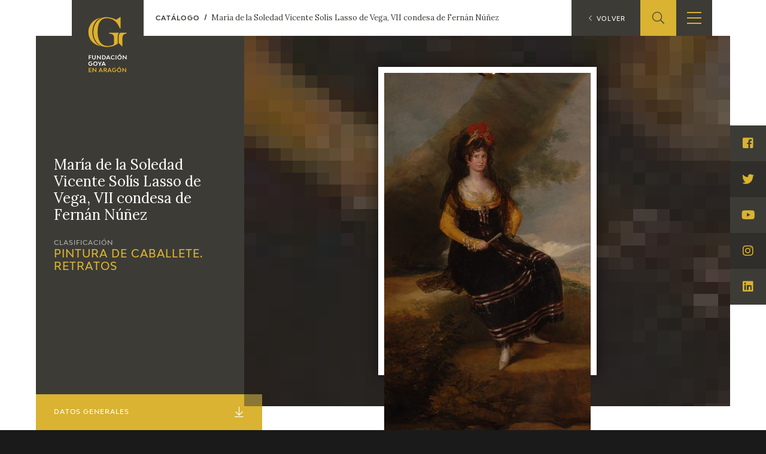

--- FILE ---
content_type: text/html; charset=UTF-8
request_url: https://fundaciongoyaenaragon.es/obra/maria-de-la-soledad-vicente-solis-lasso-de-vega-vii-condesa-de-fernan-nunez/247
body_size: 9603
content:
<!DOCTYPE html>
<html lang="es">
<head>
	<title>María de la Soledad Vicente Solís Lasso de Vega, VII condesa de Fernán Núñez - Fundación Goya en Aragón</title>

<!--Metas-->
<meta http-equiv="Content-Type" content="text/html; charset=UTF-8">
<META NAME="locality" CONTENT ="Zaragoza">
<META NAME="country" CONTENT="España">
<meta name="Copyright" CONTENT="Fundación Goya en Aragón">
<meta name="Publisher" CONTENT="Fundación Goya en Aragón">
<meta name="distribution" CONTENT="Global">
<meta name="description" content="La Fundación tiene como principal finalidad el impulso de actividades de investigación, estudio y difusión sobre la obra y la figura de Francisco de Goya, así como la promoción de iniciativas para el incremento de las colecciones artísticas públicas relativas a Goya en la Comunidad Autónoma de Aragón y el fomento de la creatividad contemporánea en el ámbito de nuestra Comunidad.">

<!-- for Facebook -->
<meta property="og:title" content="María de la Soledad Vicente Solís Lasso de Vega, VII condesa de Fernán Núñez">
<meta property="og:image" content="https://fundaciongoyaenaragon.es/img/default_social.jpg">
<meta property="og:description" content="La Fundación tiene como principal finalidad el impulso de actividades de investigación, estudio y difusión sobre la obra y la figura de Francisco de Goya, así como la promoción de iniciativas para el incremento de las colecciones artísticas públicas relativas a Goya en la Comunidad Autónoma de Aragón y el fomento de la creatividad contemporánea en el ámbito de nuestra Comunidad.">

<!-- Open Graph -->
<meta property="og:site_name" content="Fundación Goya en Aragón">
<meta property="og:locale" content="es_ES">
<meta property="og:type" content="business.business">
<meta property="business:contact_data:street_address" content="Plaza de Los Sitios, 6 - Museo de Zaragoza">
<meta property="business:contact_data:locality" content="Zaragoza">
<meta property="business:contact_data:region" content="Zaragoza">
<meta property="business:contact_data:postal_code" content="50001">
<meta property="business:contact_data:country_name" content="España">
<meta property="business:contact_data:email" content="fundaciongoyaaragon@aragon.es">
<meta property="business:contact_data:phone_number" content="0034 976 484 547">

<!-- for Twitter -->
<meta name="twitter:card" content="summary">
<meta name="twitter:title" content="María de la Soledad Vicente Solís Lasso de Vega, VII condesa de Fernán Núñez">
<meta name="twitter:description" content="La Fundación tiene como principal finalidad el impulso de actividades de investigación, estudio y difusión sobre la obra y la figura de Francisco de Goya, así como la promoción de iniciativas para el incremento de las colecciones artísticas públicas relativas a Goya en la Comunidad Autónoma de Aragón y el fomento de la creatividad contemporánea en el ámbito de nuestra Comunidad.">
<meta name="twitter:image" content="https://fundaciongoyaenaragon.es/img/default_social.jpg">

<meta content="width=device-width, initial-scale=1" name="viewport">
<meta name="apple-mobile-web-app-capable" content="yes">
<meta name="apple-mobile-web-app-status-bar-style" content="black-translucent" />

<meta http-equiv="X-UA-Compatible" content="IE=edge">
<!-- Favicon & App Icons-->
		<link rel="apple-touch-icon" sizes="180x180" href="/icons/apple-touch-icon.png">
		<link rel="icon" type="image/png" sizes="32x32" href="/icons/favicon-32x32.png">
		<link rel="icon" type="image/png" sizes="16x16" href="/icons/favicon-16x16.png">
		<link rel="manifest" href="/icons/site.webmanifest">
		<link rel="mask-icon" href="/icons/safari-pinned-tab.svg" color="#3c3b36">
		<link rel="shortcut icon" href="/icons/favicon.ico">
		<meta name="msapplication-TileColor" content="#3c3b36">
		<meta name="msapplication-config" content="/icons/browserconfig.xml">
		<meta name="theme-color" content="#ffffff">

<meta name="apple-mobile-web-app-title" content="Fundación Goya en Aragón">
<meta name="application-name" content="Fundación Goya en Aragón">

<!-- Schema -->
<script type="application/ld+json">
{
	"@context": "http://schema.org/",
	"@type": "EducationalOrganization",
	"name": "María de la Soledad Vicente Solís Lasso de Vega, VII condesa de Fernán Núñez",
	"description": "La Fundación tiene como principal finalidad el impulso de actividades de investigación, estudio y difusión sobre la obra y la figura de Francisco de Goya, así como la promoción de iniciativas para el incremento de las colecciones artísticas públicas relativas a Goya en la Comunidad Autónoma de Aragón y el fomento de la creatividad contemporánea en el ámbito de nuestra Comunidad.",
	"url": "https://fundaciongoyaenaragon.es/obra/maria-de-la-soledad-vicente-solis-lasso-de-vega-vii-condesa-de-fernan-nunez/247",
	"address": {
		"@type": "PostalAddress",
		"streetAddress": "Plaza de Los Sitios, 6 - Museo de Zaragoza",
		"addressLocality": "Zaragoza",
		"addressRegion": "Zaragoza",
		"postalCode": "50001",
		"addressCountry": "España"
	},
	"telephone": "0034 976 484 547",
	"email": "fundaciongoyaaragon@aragon.es"
}

</script>
		<link rel="stylesheet" type="text/css" href="/css/all.css?12e0db647a"/><script src="/cache_js/cache-1616756721-7885ce6c44e78a6b4c6b104e2dc58662.js" type="text/javascript"></script><script type="text/javascript" src="/js/jquery.validate.messages_es.js"></script>
	<!-- Global site tag (gtag.js) - Google Analytics -->
	<script async src="https://www.googletagmanager.com/gtag/js?id=UA-23669227-53"></script>
	<script>
		window.dataLayer = window.dataLayer || [];
		function gtag(){dataLayer.push(arguments);}
		gtag('js', new Date());
		gtag('config', 'UA-23669227-53');
	</script>
	<link rel="alternate" hreflang="en" href="/eng/obra/maria-de-la-soledad-vicente-solis-lasso-de-vega-vii-condesa-de-fernan-nunez/247" /></head>
<body id="top" class="obra view">
	<div class="all" id="container">
				<header>
	<div class="box">
		<div class="top">
			<a href="/" class="logo"></a>
			<a href="/elviaje" class="logo elviaje"></a>
			<div class="buscador">
				<div class="icon show-search">
					<i class="fal fa-search"></i>
				</div>
				<div class="field">
					<form action="/search" id="SearchForm" method="post" accept-charset="utf-8"><div style="display:none;"><input type="hidden" name="_method" value="POST"/></div>						<div class="input text"><label for="searchQuery">Buscar</label><input name="data[Search][query]" id="searchQuery" placeholder="Introduce el término a buscar" required="required" type="text"/></div>					<div class="submit"><input type="submit" value="Buscar"/></div></form>				</div>
			</div>
			<div class="show-menu"><i></i><i></i><i></i></div>
			<div class="idiomas">
				<div class="open-idiomas"><i class="fal fa-chevron-down"></i></div>
								<ul class="" id="language-switcher"><li class="esp disabled"><a href="/obra/maria-de-la-soledad-vicente-solis-lasso-de-vega-vii-condesa-de-fernan-nunez/247"><span>ES</span></a></li><li class="eng"><a href="/eng/obra/maria-de-la-soledad-vicente-solis-lasso-de-vega-vii-condesa-de-fernan-nunez/247"><span>EN</span></a></li></ul>

			</div>
		</div>
		<nav>
			<ul>
									<li class="menu-item-1 menu-item-quienes-somos">
						<span>
															<span class="menu-title">Fundación</span>
														<i class="fal fa-chevron-down"></i>						</span>
													<ul>
																<li class="menu-item-quienes-somos">
									<span>
																					<a href="/quienes-somos">Quienes somos</a>
																				<i class="fal fa-chevron-down"></i>									</span>
																			<ul>
																						<li>
												<span><a href="/quienes-somos/estatutos">Estatutos</a></span>
												
											</li>
																						<li>
												<span><a href="/quienes-somos/patronato">Patronato</a></span>
												
											</li>
																						<li>
												<span><a href="/quienes-somos/organigrama">Organigrama</a></span>
												
											</li>
																						<li>
												<span><a href="/quienes-somos/comite-cientifico">Comité Científico</a></span>
												
											</li>
																						<li>
												<span><a href="/quienes-somos/cedea">CEDEA</a></span>
												
											</li>
																						<li>
												<span><a href="/quienes-somos/plan-actuacion">Plan de actuación</a></span>
												
											</li>
																						<li>
												<span><a href="/quienes-somos/memoria">Memoria</a></span>
												
											</li>
																						<li>
												<span><a href="/quienes-somos/carta-servicios">Carta de servicios</a></span>
												
											</li>
																					</ul>
																	</li>
																<li class="menu-item-centro-de-investigacion-y-documentacion">
									<span>
																					<a href="/que-es-el-cidg">Centro de investigación y Documentación</a>
																				<i class="fal fa-chevron-down"></i>									</span>
																			<ul>
																						<li>
												<span><a href="/que-es-el-cidg">Qué es el CIDG</a></span>
												
											</li>
																						<li>
												<span><a href="/cidg/normativa">Normativa de organización y funcionamiento</a></span>
												
											</li>
																						<li>
												<span><a href="/cidg/organigrama">Organigrama</a></span>
												
											</li>
																					</ul>
																	</li>
																<li class="menu-item-accion-corporativa">
									<span>
																					<a href="/fundacion-goya/accion-corporativa">Acción corporativa</a>
																				<i class="fal fa-chevron-down"></i>									</span>
																			<ul>
																						<li>
												<span><a href="/accion-corporativa/beneficios-fiscales">Beneficios fiscales</a></span>
												
											</li>
																						<li>
												<span><a href="/amigos-de-la-fundacion">Amigos</a><i class="fal fa-chevron-down"></i></span>
																									<ul>
																												<li>
															<span><a href="/amigos-de-la-fundacion/particulares">Particulares</a></span>
														</li>
																												<li>
															<span><a href="/amigos-de-la-fundacion/empresas">Empresas</a></span>
														</li>
																											</ul>
												
											</li>
																					</ul>
																	</li>
																<li class="menu-item-sede">
									<span>
																					<a href="/oficina">Sede</a>
																				<i class="fal fa-chevron-down"></i>									</span>
																			<ul>
																						<li>
												<span><a href="/oficina/perfil-de-contratante">Perfil de contratante</a></span>
												
											</li>
																						<li>
												<span><a href="/ofertas-empleo">Empleo</a></span>
												
											</li>
																					</ul>
																	</li>
																<li class="menu-item-contacto">
									<span>
																					<a href="/contacto">Contacto</a>
																													</span>
																	</li>
															</ul>
											</li>
									<li class="menu-item-74">
						<span>
															<span class="menu-title">Programación</span>
														<i class="fal fa-chevron-down"></i>						</span>
													<ul>
																<li class="menu-item-exposiciones">
									<span>
																					<a href="/francisco-de-goya/exposiciones">Exposiciones</a>
																				<i class="fal fa-chevron-down"></i>									</span>
																			<ul>
																						<li>
												<span><a href="/citas-en-medios">Otras exposiciones</a></span>
												
											</li>
																					</ul>
																	</li>
																<li class="menu-item-actividades">
									<span>
																					<a href="/francisco-de-goya/actividades">Actividades</a>
																				<i class="fal fa-chevron-down"></i>									</span>
																			<ul>
																						<li>
												<span><a href="/memorias">Memorias</a></span>
												
											</li>
																					</ul>
																	</li>
															</ul>
											</li>
									<li class="menu-item-10 menu-item-actualidad_noticias">
						<span>
															<span class="menu-title">Actualidad</span>
														<i class="fal fa-chevron-down"></i>						</span>
													<ul>
																<li class="menu-item-sala-de-prensa">
									<span>
																					<a href="/sala-de-prensa">Sala de prensa</a>
																				<i class="fal fa-chevron-down"></i>									</span>
																			<ul>
																						<li>
												<span><a href="/actualidad/noticias">Noticias</a></span>
												
											</li>
																						<li>
												<span><a href="/citas-en-medios">Citas en los medios</a><i class="fal fa-chevron-down"></i></span>
																									<ul>
																												<li>
															<span><a href="/citas-en-medios-fga">FGA</a></span>
														</li>
																												<li>
															<span><a href="/citas-en-medios-goya">Goya</a></span>
														</li>
																											</ul>
												
											</li>
																						<li>
												<span><a href="/acceso-a-profesionales">Acceso a profesionales</a></span>
												
											</li>
																					</ul>
																	</li>
																<li class="menu-item-blog-cuaderno-italiano">
									<span>
																					<a href="/cuaderno-italiano">Blog Cuaderno Italiano</a>
																													</span>
																	</li>
															</ul>
											</li>
									<li class="menu-item-59">
						<span>
															<span class="menu-title">Francisco de Goya</span>
														<i class="fal fa-chevron-down"></i>						</span>
													<ul>
																<li class="menu-item-biografia">
									<span>
																					<a href="/biografia-francisco-goya">Biografía</a>
																													</span>
																	</li>
																<li class="menu-item-cronologia">
									<span>
																					<a href="/cronologia-francisco-goya">Cronología</a>
																													</span>
																	</li>
																<li class="menu-item-el-viaje-de-goya">
									<span>
																					<a href="/elviaje">El Viaje de Goya</a>
																													</span>
																	</li>
																<li class="menu-item-catalogo">
									<span>
																					<a href="/catalogo">Catálogo</a>
																				<i class="fal fa-chevron-down"></i>									</span>
																			<ul>
																						<li>
												<span><a href="/catalogo">Online</a></span>
												
											</li>
																						<li>
												<span><a href="/metodologia-del-catalogo">Offline</a><i class="fal fa-chevron-down"></i></span>
																									<ul>
																												<li>
															<span><a href="/metodologia-del-catalogo">Metodología</a></span>
														</li>
																												<li>
															<span><a href="/bibliografias">Bibliografía</a></span>
														</li>
																												<li>
															<span><a href="/exposiciones">Repertorio general de exposiciones</a></span>
														</li>
																											</ul>
												
											</li>
																					</ul>
																	</li>
																<li class="menu-item-goya-en-el-mundo">
									<span>
																					<a href="/goya-en-el-mundo">Goya en el mundo</a>
																													</span>
																	</li>
																<li class="menu-item-goya-en-aragon">
									<span>
																					<a href="/goya-en-aragon">Goya en Aragón</a>
																													</span>
																	</li>
																<li class="menu-item-premio-aragon-goya">
									<span>
																					<a href="/premio-aragon-goya">Premio Aragón Goya</a>
																				<i class="fal fa-chevron-down"></i>									</span>
																			<ul>
																						<li>
												<span><a href="/premio-aragon-goya/historico">Premios anteriores</a></span>
												
											</li>
																					</ul>
																	</li>
															</ul>
											</li>
									<li class="menu-item-19 menu-item-publicaciones">
						<span>
															<span class="menu-title">Ediciones</span>
														<i class="fal fa-chevron-down"></i>						</span>
													<ul>
																<li class="menu-item-publicaciones">
									<span>
																					<a href="/publicaciones">Publicaciones</a>
																													</span>
																	</li>
															</ul>
											</li>
									<li class="menu-item-21">
						<span>
															<span class="menu-title">Educa</span>
														<i class="fal fa-chevron-down"></i>						</span>
													<ul>
																<li class="menu-item-cedea">
									<span>
																					<a href="/quienes-somos/cedea">CEDEA</a>
																													</span>
																	</li>
																<li class="menu-item-recursos-educativos">
									<span>
																					<a href="/recursos-educativos">Recursos educativos</a>
																													</span>
																	</li>
																<li class="menu-item-fichas-arasaac">
									<span>
																					<a href="/arasaac">Fichas ARASAAC</a>
																													</span>
																	</li>
															</ul>
											</li>
									<li class="menu-item-76">
						<span>
															<span class="menu-title">Tienda</span>
														<i class="fal fa-chevron-down"></i>						</span>
													<ul>
																<li class="menu-item-tienda-online">
									<span>
																					<a href="https://tienda.fundaciongoyaenaragon.es/">Tienda Online</a>
																													</span>
																	</li>
															</ul>
											</li>
							</ul>
		</nav>
	</div>
</header>
		
<section class="obra" itemscope itemtype="http://schema.org/Painting">
	<span class="hide" itemprop="copyrightHolder">Francisco de Goya</span>
	<p class="hide" itemprop="creator" itemscope itemtype="http://schema.org/Person">
		<a itemprop="url" href="https://es.wikipedia.org/wiki/Francisco_de_Goya">
			<span itemprop="name">Francisco de Goya</span>
		</a>
	</p>
	<div class="box_main">
		<div class="box_up">
			<div class="info">
				<div class="box">
					<h1 class="name" itemprop="name">María de la Soledad Vicente Solís Lasso de Vega, VII condesa de Fernán Núñez</h1>
					<div class="clasificacion">
						<span>Clasificación</span>
						<div class="valor">
							<a href="/catalogo/pintura-de-caballete-retratos/categoria:5">
								<h2>Pintura de caballete. Retratos</h2>
							</a>
						</div>
					</div>
									</div>
			</div>
							<div class="images" style="background-image: url(https://fundaciongoyaenaragon.es/files/resize/120x90_crop/files/images/247_5.109.JPG)">
										<div class="image">
						<img itemprop="image" src="https://fundaciongoyaenaragon.es/files/resize/800x600/files/images/247_5.109.JPG" alt="María de la Soledad Vicente Solís Lasso de Vega, VII condesa de Fernán Núñez">
					</div>
									</div>
					</div>
		<div class="box_mid">
			<div class="aside">
				<a class="title" href="#datos">Datos Generales <i class="fal fa-arrow-to-bottom"></i></a>
				<ul>
											<li><a href="#notes">Inscripciones <i class="fal fa-angle-right"></i></a></li>
																<li><a href="#historia">Historial <i class="fal fa-angle-right"></i></a></li>
																<li><a href="#analisis">Análisis artístico <i class="fal fa-angle-right"></i></a></li>
																					<li><a href="#exposiciones">Exposiciones <i class="fal fa-angle-right"></i></a></li>
																<li><a href="#bibliografia">Bibliografía <i class="fal fa-angle-right"></i></a></li>
																<li><a href="#obra-relacionada">Obra relacionada <i class="fal fa-angle-right"></i></a></li>
									</ul>
			</div>
			<div class="main">
				<div class="left">
					<article>
						<div id="datos" class="datos">
							<div class="title">Datos Generales</div>
							<dl>
																	<dt><span itemprop="copyrightYear" itemprop="dateCreated">Cronología</span></dt>
									<dd><i class="fal fa-calendar-alt"></i> 1803</dd>
																									<dt>Ubicación</dt>
									<dd><i class="fal fa-hotel"></i> <span itemprop="contentLocation" itemscope itemtype="http://schema.org/AdministrativeArea"><span itemprop="name">Colección Particular, España, España</span></span></dd>
																									<dt>Dimensiones</dt>
									<dd><i class="fal fa-expand-wide"></i> 211 x 137 cm</dd>
								
																	<dt>Técnica y soporte</dt>
									<dd><i class="fal fa-pencil-paintbrush"></i> <span itemprop="material">Óleo sobre lienzo</span></dd>
															</dl>
							<dl>
																	<dt>Reconocimiento de la autoría de Goya</dt>
									<dd>Obra documentada</dd>
																								<dt>Ficha: realización/revisión</dt>
								<dd>15 mar 2010 / 16 jun 2023</dd>
																									<dt>Otros títulos:</dt>
									<dd>
																																																						<i>La condesa de Fernán Núñez</i><br>
																														</dd>
															</dl>
						</div>
													<div id="notes" class="notes">
								<div class="title">Inscripciones</div>
								<p><em>Goya f.a.1803</em> (en el &aacute;ngulo inferior derecho).</p>

<p><em>La Ex.ma S. ra D.a Mar&iacute;a Vicenta / Sol&iacute;s Laso de la Vega Condesa de / Fern&aacute;n - Nu&ntilde;ez de edad de 23 a&ntilde;os / a&ntilde;o 1803</em> (en el dorso del lienzo).</p>
							</div>
						
													<div id="historia" class="historia">
								<div class="title">Historia</div>
								<p>En propiedad de los descendientes de la retratada hasta hoy.</p>
							</div>
						
													<div id="analisis" class="analisis">
								<div class="title">Análisis artístico</div>
								<span itemprop="name"><p>Do&ntilde;a Mar&iacute;a de la Soledad Vicenta Sol&iacute;s Lasso de la Vega naci&oacute; en 1780 y se cas&oacute; con el <a href="/obra/248">VII duque de Fern&aacute;n N&uacute;&ntilde;ez</a> a quien tambi&eacute;n retrat&oacute; Goya en un cuadro que forma pareja con &eacute;ste. Tras la muerte de su marido en 1822 se cas&oacute; con Filiberto Mah&iacute; Romoy, residiendo en Par&iacute;s hasta su fallecimiento en 1840.</p>

<p>La composici&oacute;n, en la que la retratada aparece al aire libre y sentada, es muy similar a la del retrato de <a href="/obra/249">Joaquina Candado</a>. La dama, que ten&iacute;a veintitr&eacute;s a&ntilde;os cuando Goya la retrat&oacute;, aparece vestida con un traje popular de color negro con las mangas y el escote amarillo y la mantilla decorada con un tocado de plumas rojas ex&oacute;ticas. Con la mano derecha sostiene un abanico y el brazo izquierdo lo esconde detr&aacute;s de su cadera. Del cuello le cuelga un camafeo con la imagen de su marido. Decora las orejas con dos grandes pendientes a juego con el anillo que lleva en el dedo me&ntilde;ique. Se ha criticado mucho la posici&oacute;n de las piernas como de poco afortunada para una dama de la alta sociedad. Francisco Calvo Serraller afirma que esta postura deja entrever que Goya no la retrat&oacute; al aire libre, sino en su estudio sentada en un sill&oacute;n.</p>

<p>T&eacute;cnicamente destaca la diferencia de las pinceladas utilizadas en la figura de la dama mucho m&aacute;s precisas que las utilizadas en el paisaje realizado a base de grandes manchas.</p>
<span>
							</div>
						
						
													<div id="exposiciones" class="exposiciones">
								<div class="title">Exposiciones</div>
								<ul class="exhibitions">
																			<li>
																							<div class="title">Pinturas de Goya</div>
																																		<div class="place">Museo Nacional del Prado</div>
																																		<div class="town">Madrid</div>
																																		<div class="year">1928</div>
																																		<div class="body"> De abril a mayo de 1928.
Responsable científico principal Fernando Álvarez de Sotomayor.</div>
																																		<div class="num_catalogo">cat. 21</div>
																					</li>
																			<li>
																							<div class="title">Exposición conmemorativa del centenario de Goya</div>
																																		<div class="place">Palacio de Oriente</div>
																																		<div class="town">Madrid</div>
																																		<div class="year">1946</div>
																																		<div class="body">Junio de 1946.
Organizada por Patrimonio Nacional.</div>
																																		<div class="num_catalogo">cat. 14</div>
																					</li>
																			<li>
																							<div class="title">Goya. Festival Internacional de Granada</div>
																																		<div class="place">Palacio de Carlos V</div>
																																		<div class="town">Granada</div>
																																		<div class="year">1955</div>
																																		<div class="body">Responsable científico principal: Enrique Lafuente Ferrari.</div>
																																		<div class="num_catalogo">cat. 107</div>
																					</li>
																			<li>
																							<div class="title">Stora Spanska Mästare</div>
																																		<div class="place">Nationalmuseum</div>
																																		<div class="town">Estocolmo</div>
																																		<div class="year">1959</div>
																																		<div class="body">Del 12 de diciembre de 1959 al 13 de marzo de 1960.</div>
																																		<div class="num_catalogo">cat. 25</div>
																					</li>
																			<li>
																							<div class="title">Francisco de Goya. IV Centenario de la capitalidad</div>
																																		<div class="place">Casón del Buen Retiro y Museo Nacional del Prado</div>
																																		<div class="town">Madrid</div>
																																		<div class="year">1961</div>
																																		<div class="body">Del 28 de septiembre al 28 de octubre de 1961
Organizada por el Ayuntamiento de Madrid y la Dirección General de Bellas Artes
Responsable científico principal Valentín de Sambricio</div>
																																		<div class="num_catalogo">cat. XII</div>
																					</li>
																			<li>
																							<div class="title">Goya and his times</div>
																																		<div class="place">The Royal Academy of Arts</div>
																																		<div class="town">Londres</div>
																																		<div class="year">1963</div>
																																													<div class="num_catalogo">cat. 89</div>
																					</li>
																			<li>
																							<div class="title">Goya en las colecciones madrileñas</div>
																																		<div class="place">Museo Nacional del Prado</div>
																																		<div class="town">Madrid</div>
																																		<div class="year">1983</div>
																																		<div class="body">Del 19 de abril al 20 de junio de 1983.
Responsable científico principal Enrique Lafuente Ferrari. </div>
																																		<div class="num_catalogo">cat. 32</div>
																					</li>
																			<li>
																							<div class="title">Goya nelle collezioni private di Spagne</div>
																																		<div class="place">Villa Favorita</div>
																																		<div class="town">Lugano</div>
																																		<div class="year">1986</div>
																																		<div class="body">Del 15 de junio al 15 de octubre de 1986.
Responsable científico principal Marta Medina. </div>
																																		<div class="num_catalogo">cat. 34</div>
																					</li>
																			<li>
																							<div class="title">Goya, 1985</div>
																																		<div class="place">Koninklijke Musea Voor Schone Kunsten Van België</div>
																																		<div class="town">Bruselas</div>
																																		<div class="year">1985</div>
																																		<div class="body">Del 26 de octubre al 22 de diciembre de 1985.
Responsable científico principal: Luis González Seara.
</div>
																																		<div class="num_catalogo">cat. 19</div>
																					</li>
																			<li>
																							<div class="title">Goya</div>
																																		<div class="place">La Lonja, Torreón Fortea y Museo Pablo Gargallo</div>
																																		<div class="town">Zaragoza</div>
																																		<div class="year">1992</div>
																																		<div class="body">Del 18 de junio al 18 de octubre de 1992.
Responsable científico principal Julián Gállego.</div>
																																		<div class="num_catalogo">cat. 40</div>
																					</li>
																			<li>
																							<div class="title">Goya. La década de los Caprichos. Dibujos y aguafuertes</div>
																																		<div class="place">Real Academia de Bellas Artes de San Fernando. Con el patrocinio de Fundación Central Hispano (Madrid).</div>
																																		<div class="town">Madrid</div>
																																		<div class="year">1992</div>
																																		<div class="body">Del 26 de octubre de 1992 al 10 de enero de 1993.
Responsable científico principal: Nigel Glendinnig.
</div>
																																		<div class="num_catalogo">cat. 24</div>
																					</li>
																			<li>
																							<div class="title">Goya y la imagen de la mujer</div>
																																		<div class="place">Museo Nacional del Prado</div>
																																		<div class="town">Madrid</div>
																																		<div class="year">2001</div>
																																		<div class="body">Del 30 de octubre de 2001 al 10 de febrero de 2002. 
Expuesta también en National Gallery of Art (Washington), del 10 de marzo al 2 de junio de 2002.
Responsable científico principal: Francisco Calvo Serraller. </div>
																																		<div class="num_catalogo">cat. 66</div>
																					</li>
																			<li>
																							<div class="title">Goya: Prophet der Moderne</div>
																																		<div class="place">Alte Nationalgalerie</div>
																																		<div class="town">Berlin</div>
																																		<div class="year">2005</div>
																																		<div class="body">Del 13 de julio al 3 de octubre de 2005.
Responsable científica principal: Manuela B. Mena Marqués.</div>
																																		<div class="num_catalogo">cat. 81</div>
																					</li>
																			<li>
																							<div class="title">Goya en tiempos de guerra</div>
																																		<div class="place">Museo Nacional del Prado</div>
																																		<div class="town">Madrid</div>
																																		<div class="year">2008</div>
																																		<div class="body">Del 14 de abril al 13 de julio de 2008.
Responsable científica principal: Manuela B. Mena Marqués. </div>
																																		<div class="num_catalogo">cat. 33</div>
																					</li>
																			<li>
																							<div class="title"> Goya: The Portraits</div>
																																		<div class="place">The National Gallery</div>
																																		<div class="town">Londres</div>
																																		<div class="year">2015</div>
																																		<div class="body">Del 7 de octubre de 2015 al 10 de enero de 2016.
Responsable científico Xavier Bray.
</div>
																																		<div class="num_catalogo">cat. 33</div>
																					</li>
																	</ul>
															</div>
						
													<div id="bibliografia" class="bibliografia">
								<div class="title">Bibliografía</div>
								<ul class="bibliographies">
																			<li>
																																				<div class="authors">DESPARMET FITZ - GERALD, Xavier</div>
																																					<div class="title">L'oeuvre peint de Goya. 4 vols</div>
																																																													<div class="town">
														<span class="publisher_town">París</span>													</div>
																																					<div class="date">1928-1950</div>
																																					<div class="pages">p. 143, cat. 430</div>
																																													</li>
																			<li>
																																				<div class="authors">GASSIER, Pierre y WILSON, Juliet</div>
																																					<div class="title">Vie et oeuvre de Francisco de Goya</div>
																																																													<div class="town">
														<span class="publisher_town">París</span><span class="publisher">Office du livre</span>													</div>
																																					<div class="date">1970</div>
																																					<div class="pages">p. 198, cat. 807</div>
																																													</li>
																			<li>
																																				<div class="authors">GUDIOL RICART, José</div>
																																					<div class="title">Goya 1746-1828, Biografía, estudio analítico y catálogo de sus pinturas </div>
																																																													<div class="town">
														<span class="publisher_town">Barcelona</span><span class="publisher">Polígrafa</span>													</div>
																																					<div class="date">1970</div>
																																					<div class="pages">vol. I, p. 342, cat. 487</div>
																																													</li>
																			<li>
																																				<div class="authors">CAMÓN AZNAR, José</div>
																																					<div class="title">Francisco de Goya, 4 vols.</div>
																																																													<div class="town">
														<span class="publisher_town">Zaragoza</span><span class="publisher">Caja de Ahorros de Zaragoza, Aragón y Rioja</span>													</div>
																																					<div class="date">1980-1982</div>
																																					<div class="pages">vol. III, pp. 146 y 147</div>
																																													</li>
																			<li>
																																				<div class="authors">LAFUENTE FERRARI, Enrique (comisario)</div>
																																					<div class="title">Goya en las colecciones madrileñas (cat. expo.)</div>
																																																													<div class="town">
														<span class="publisher_town">Madrid</span><span class="publisher">Amigos del Museo del Prado</span>													</div>
																																					<div class="date">1983</div>
																																					<div class="pages">pp. 180 y 181 (il.), cat. 32</div>
																																													</li>
																			<li>
																																				<div class="authors">CALVO SERRALLER, Francisco (comisario)</div>
																																					<div class="title">Goya, la imagen de la mujer  (cat. expo.)</div>
																																																													<div class="town">
														<span class="publisher_town">Madrid</span><span class="publisher">Museo Nacional del Prado y Fundación Amigos del Museo del Prado</span>													</div>
																																					<div class="date">2001</div>
																																					<div class="pages">pp. 254 y 255 (il.), cat. 66</div>
																																													</li>
																			<li>
																																				<div class="authors">MENA MARQUÉS, Manuela B.</div>
																																					<div class="title">Goya en tiempos de guerra (cat. expo.)</div>
																																																													<div class="town">
														<span class="publisher_town">Madrid</span><span class="publisher">Museo Nacional del Prado</span>													</div>
																																					<div class="date">2008</div>
																																					<div class="pages">p. 198, cat. 33</div>
																																													</li>
																			<li>
																																				<div class="authors">BRAY, Xavier</div>
																																					<div class="title">Goya:  The Portraits</div>
																																																													<div class="town">
														<span class="publisher_town">Londres</span><span class="publisher">National Gallery Company</span>													</div>
																																					<div class="date">2015</div>
																																					<div class="pages">pp. 125-129</div>
																																													</li>
																	</ul>
															</div>
											</article>

				</div>
				<div class="right">
					<div class="print">
						<a href="/obra/maria-de-la-soledad-vicente-solis-lasso-de-vega-vii-condesa-de-fernan-nunez/247?print=1" target="_blank"><i class="fal fa-print"></i> <span>Ficha imprimible</span></a>
					</div>
										
					<div class="enlaces">
						<div class="title"><i class="fal fa-code-branch"></i> Enlaces externos</div>
						<div class="enlace">
													</div>
					</div>
				</div>
									<div id="obra-relacionada" class="obra-relacionada">
						<div class="title">Obra relacionada</div>
						<ul class="related">
															<li>
									<a href="/obra/carlos-jose-gutierrez-de-los-rios-y-sarmiento-vii-conde-de-fernan-nunez/248">
																					<div class="image">
												<img src="https://fundaciongoyaenaragon.es/files/resize/400x0/files/images/248_5.110.JPG">

											</div>
																				<div class="title">Carlos José Gutiérrez de los Ríos y Sarmiento, VII conde de Fernán Núñez</div>
									</a>
								</li>
													</ul>
					</div>
							</div>
		</div>
	</div>
</section><!-- Close content -->

<div class="breadcrumbs">
	<ol itemscope itemtype="http://schema.org/BreadcrumbList">
		<li itemprop="itemListElement" itemscope itemtype="http://schema.org/ListItem">
			<a itemprop="item" href="https://fundaciongoyaenaragon.es/catalogo">
				<span itemprop="name">Catálogo</span>
			</a>
			<span itemprop="position" content="1"></span>
		</li>
		<li class="this" itemprop="itemListElement" itemscope itemtype="http://schema.org/ListItem">
			<a itemprop="item" href="https://fundaciongoyaenaragon.es/obra/maria-de-la-soledad-vicente-solis-lasso-de-vega-vii-condesa-de-fernan-nunez/247">
				<span itemprop="name">María de la Soledad Vicente Solís Lasso de Vega, VII condesa de Fernán Núñez</span>
			</a>
			<span itemprop="position" content="2"></span>
		</li>
	</ol>
</div>

<a class="back" href="/catalogo"><i class="fal fa-chevron-left"></i> <span>Volver</span></a>

<script>
	$('.aside a[href*=#]').click(function(e) {
		e.preventDefault();
		var id = $(this).attr('href');
		$(id).goToByScroll(500, -60);
	});

	$('article p a[href*="/obra/"]').each(function(index, elem) {
		var delay = 500,
			setTimeoutConst;
		var delayOut = 1000,
			setTimeoutConstOut;
		$(elem).hover(
			function(e) {
				setTimeoutConst = setTimeout(function() {
					if (!$(elem).hasClass('show-summary')) {
						var url = $(elem).attr('href');
						var id = url.split('/')[2];
						console.log('id:' + id);
						$.get('/works/summary' + '/' + id, function(res) {
							if (res.success) {
								var html = $('<div/>').addClass('summary').append(res.html);
								$(elem)
									.addClass('show-summary')
									.append(html);
							}
						}, 'json');
					}
				}, delay);
				clearTimeout(setTimeoutConstOut);
			},
			function(e) {
				setTimeoutConstOut = setTimeout(function() {
					$(elem)
						.removeClass('show-summary')
						.find('.summary').remove();
					clearTimeout(setTimeoutConst);
				}, delayOut);
			},
		);
	});

	$(".aumentada .show-xplain").hover(function() {
		$(".aumentada .xplain").addClass("show");
	}, function() {
		$(".aumentada .xplain").removeClass("show");
	});
</script>	
		
			<footer calss="fade">
				<div class="box">
					<ul>
													<li class="menu-item-1 menu-item-quienes-somos">
																	<span class="menu-title">Fundación</span>
																									<ul>
																				<li>
											<a href="/quienes-somos">Quienes somos</a>
																							<ul>
																										<li>
														<a href="/quienes-somos/estatutos">Estatutos</a>
																											</li>
																										<li>
														<a href="/quienes-somos/patronato">Patronato</a>
																											</li>
																										<li>
														<a href="/quienes-somos/organigrama">Organigrama</a>
																											</li>
																										<li>
														<a href="/quienes-somos/comite-cientifico">Comité Científico</a>
																											</li>
																										<li>
														<a href="/quienes-somos/cedea">CEDEA</a>
																											</li>
																										<li>
														<a href="/quienes-somos/plan-actuacion">Plan de actuación</a>
																											</li>
																										<li>
														<a href="/quienes-somos/memoria">Memoria</a>
																											</li>
																										<li>
														<a href="/quienes-somos/carta-servicios">Carta de servicios</a>
																											</li>
																									</ul>
																					</li>
																				<li>
											<a href="/que-es-el-cidg">Centro de investigación y Documentación</a>
																							<ul>
																										<li>
														<a href="/que-es-el-cidg">Qué es el CIDG</a>
																											</li>
																										<li>
														<a href="/cidg/normativa">Normativa de organización y funcionamiento</a>
																											</li>
																										<li>
														<a href="/cidg/organigrama">Organigrama</a>
																											</li>
																									</ul>
																					</li>
																				<li>
											<a href="/fundacion-goya/accion-corporativa">Acción corporativa</a>
																							<ul>
																										<li>
														<a href="/accion-corporativa/beneficios-fiscales">Beneficios fiscales</a>
																											</li>
																										<li>
														<a href="/amigos-de-la-fundacion">Amigos</a>
																													<ul>
																																<li>
																	<a href="/amigos-de-la-fundacion/particulares">Particulares</a>
																</li>
																																<li>
																	<a href="/amigos-de-la-fundacion/empresas">Empresas</a>
																</li>
																															</ul>
																											</li>
																									</ul>
																					</li>
																				<li>
											<a href="/oficina">Sede</a>
																							<ul>
																										<li>
														<a href="/oficina/perfil-de-contratante">Perfil de contratante</a>
																											</li>
																										<li>
														<a href="/ofertas-empleo">Empleo</a>
																											</li>
																									</ul>
																					</li>
																				<li>
											<a href="/contacto">Contacto</a>
																					</li>
																			</ul>
															</li>
													<li class="menu-item-74">
																	<span class="menu-title">Programación</span>
																									<ul>
																				<li>
											<a href="/francisco-de-goya/exposiciones">Exposiciones</a>
																							<ul>
																										<li>
														<a href="/citas-en-medios">Otras exposiciones</a>
																											</li>
																									</ul>
																					</li>
																				<li>
											<a href="/francisco-de-goya/actividades">Actividades</a>
																							<ul>
																										<li>
														<a href="/memorias">Memorias</a>
																											</li>
																									</ul>
																					</li>
																			</ul>
															</li>
													<li class="menu-item-10 menu-item-actualidad_noticias">
																	<span class="menu-title">Actualidad</span>
																									<ul>
																				<li>
											<a href="/sala-de-prensa">Sala de prensa</a>
																							<ul>
																										<li>
														<a href="/actualidad/noticias">Noticias</a>
																											</li>
																										<li>
														<a href="/citas-en-medios">Citas en los medios</a>
																													<ul>
																																<li>
																	<a href="/citas-en-medios-fga">FGA</a>
																</li>
																																<li>
																	<a href="/citas-en-medios-goya">Goya</a>
																</li>
																															</ul>
																											</li>
																										<li>
														<a href="/acceso-a-profesionales">Acceso a profesionales</a>
																											</li>
																									</ul>
																					</li>
																				<li>
											<a href="/cuaderno-italiano">Blog Cuaderno Italiano</a>
																					</li>
																			</ul>
															</li>
													<li class="menu-item-59">
																	<span class="menu-title">Francisco de Goya</span>
																									<ul>
																				<li>
											<a href="/biografia-francisco-goya">Biografía</a>
																					</li>
																				<li>
											<a href="/cronologia-francisco-goya">Cronología</a>
																					</li>
																				<li>
											<a href="/elviaje">El Viaje de Goya</a>
																					</li>
																				<li>
											<a href="/catalogo">Catálogo</a>
																							<ul>
																										<li>
														<a href="/catalogo">Online</a>
																											</li>
																										<li>
														<a href="/metodologia-del-catalogo">Offline</a>
																													<ul>
																																<li>
																	<a href="/metodologia-del-catalogo">Metodología</a>
																</li>
																																<li>
																	<a href="/bibliografias">Bibliografía</a>
																</li>
																																<li>
																	<a href="/exposiciones">Repertorio general de exposiciones</a>
																</li>
																															</ul>
																											</li>
																									</ul>
																					</li>
																				<li>
											<a href="/goya-en-el-mundo">Goya en el mundo</a>
																					</li>
																				<li>
											<a href="/goya-en-aragon">Goya en Aragón</a>
																					</li>
																				<li>
											<a href="/premio-aragon-goya">Premio Aragón Goya</a>
																							<ul>
																										<li>
														<a href="/premio-aragon-goya/historico">Premios anteriores</a>
																											</li>
																									</ul>
																					</li>
																			</ul>
															</li>
													<li class="menu-item-19 menu-item-publicaciones">
																	<span class="menu-title">Ediciones</span>
																									<ul>
																				<li>
											<a href="/publicaciones">Publicaciones</a>
																					</li>
																			</ul>
															</li>
													<li class="menu-item-21">
																	<span class="menu-title">Educa</span>
																									<ul>
																				<li>
											<a href="/quienes-somos/cedea">CEDEA</a>
																					</li>
																				<li>
											<a href="/recursos-educativos">Recursos educativos</a>
																					</li>
																				<li>
											<a href="/arasaac">Fichas ARASAAC</a>
																					</li>
																			</ul>
															</li>
													<li class="menu-item-76">
																	<span class="menu-title">Tienda</span>
																									<ul>
																				<li>
											<a href="https://tienda.fundaciongoyaenaragon.es/">Tienda Online</a>
																					</li>
																			</ul>
															</li>
											</ul>
					<div class="bottom">
						<div class="copy">
							<span><a href="/">Fundación Goya en Aragón</a> © 2007 - 2026</span>
							<ul>
								<li class="elviaje">
									<a href="/">Ver site de la Fundación Goya</a>
								</li>
								<li>
									<a href="/contacto">Contacto</a>
								</li>
								<li>
									<a href="/creditos">Créditos</a>
								</li>
								<li>
									<a href="/aviso-legal">Aviso Legal</a>
								</li>
								<li>
									<a href="/politica-privacidad">Política de privacidad</a>
								</li>
								<li>
									<a href="/admin">Admin</a>
								</li>
							</ul>
						</div>
						<div class="patro">
							<div class="logos">
								<a href="http://www.aragon.es/" target="_blank">
									<img src="/img/patro-gov.png" alt="Govierno de Aragón">
								</a>
							</div>
						</div>
					</div>
				</div>
			</footer>
			<div class="social">
	<ul>
		<li>
			<a target="_blank" href="https://www.facebook.com/fundaciongoyaenaragon"><i class="fab fa-facebook-square"></i> <span>Visita Facebook</span> </a>
		</li>
		<li>
			<a target="_blank" href="https://www.twitter.com/goyaenaragon"><i class="fab fa-twitter"></i> <span>Visita Twitter</span> </a>
		</li>
		<li>
			<a target="_blank" href="https://www.youtube.com/channel/UC2UbyY7Ic1vwMI-kHboZTvw"><i class="fab fa-youtube"></i> <span>Visita Youtube</span> </a>
		</li>
		<li>
			<a target="_blank" href="https://www.instagram.com/goyaenaragon"><i class="fab fa-instagram"></i> <span>Visita Instagram</span> </a>
		</li>
		<li>
			<a target="_blank" href="https://www.linkedin.com/company/fundaciongoyaenaragon/"><i class="fab fa-linkedin"></i> <span>Visita Linkedin</span> </a>
		</li>
	</ul>
</div>		<div id="cookiebar">
	<div>
		<div class="info">Usamos cookies propias y de terceros para mejorar su navegación. Si continua navegando consideramos que acepta el uso de cookies.</div>
		<div class="botones">
			<a href="javascript:void(0);" class="okk" onclick="avisoCookie();">Entendido</a>
			<a href="/politica-privacidad" target="_blank" class="more">Más información</a>
		</div>
	</div>
</div>
<script>
	function avisoCookie_get(c_name){
		var c_value = document.cookie;
		var c_start = c_value.indexOf(" " + c_name + "=");
		if (c_start == -1){
			c_start = c_value.indexOf(c_name + "=");
		}
		if (c_start == -1){
			c_value = null;
		}else{
			c_start = c_value.indexOf("=", c_start) + 1;
			var c_end = c_value.indexOf(";", c_start);
			if (c_end == -1){
				c_end = c_value.length;
			}
			c_value = unescape(c_value.substring(c_start,c_end));
		}
		return c_value;
	}
	function avisoCookie_set(c_name,value,exdays){
		var exdate=new Date();
		exdate.setDate(exdate.getDate() + exdays);
		var c_value=escape(value) + ((exdays==null) ? "" : "; expires="+exdate.toUTCString());
		document.cookie=c_name + "=" + c_value;
	}
	function avisoCookie(){
		avisoCookie_set('aviso','1',365);
		document.getElementById("cookiebar").style.display="none";
	}

	if(avisoCookie_get('aviso')!="1"){
		document.getElementById("cookiebar").style.display="block";
	}
</script>		<div id="avisos">
								</div>
	</div>
</body>
</html>

--- FILE ---
content_type: image/svg+xml
request_url: https://fundaciongoyaenaragon.es/img/logo-fundacion-goya.svg
body_size: 2004
content:
<?xml version="1.0" encoding="utf-8"?>
<!-- Generator: Adobe Illustrator 22.1.0, SVG Export Plug-In . SVG Version: 6.00 Build 0)  -->
<svg version="1.1" id="Capa_1" xmlns="http://www.w3.org/2000/svg" xmlns:xlink="http://www.w3.org/1999/xlink" x="0px" y="0px"
	 viewBox="0 0 120 150" style="enable-background:new 0 0 120 150;" xml:space="preserve">
<style type="text/css">
	.st0{fill:#DFB12A;}
	.st1{fill:#FFFFFF;}
</style>
<path class="st0" d="M42.6,26.5c1.4-0.9,2.6-1.6,3.8-2.2l-0.1-0.2c-3.5,0.8-6.6,2.1-9.4,3.8c-2.8,1.7-5.1,3.7-6.9,6
	c-1.8,2.2-3.2,4.7-4.3,7.5c-1.1,2.8-1.6,5.8-1.6,9.2c0,6.7,2,12.4,5.9,17c3.9,4.6,9.4,7.8,16.6,9.6l0.1-0.2
	c-5-2.6-8.8-6.1-11.3-10.7c-2.6-4.6-3.9-10-3.9-16.4c0-2.7,0.3-5.3,1-7.9c0.6-2.6,1.5-4.9,2.6-6.9c1.1-2,2.3-3.7,3.6-5.2
	C39.9,28.6,41.2,27.4,42.6,26.5 M82.4,43.9h1.4v-21h-1.1c-2.2,1.7-3.8,2.9-4.8,3.6c-1.1,0.7-1.9,1-2.4,1c-0.3,0-1.2-0.3-2.7-1
	c-1.5-0.7-3.1-1.3-4.7-1.8c-1.6-0.5-3.3-0.9-5.3-1.2C60.9,23.2,59,23,57.1,23c-4.4,0-8.4,1.2-12.1,3.6c-3.7,2.4-6.6,5.7-8.6,10
	c-2,4.3-3,9.1-3,14.5c0,3.8,0.6,7.4,1.8,10.7c1.2,3.3,2.9,6.3,5.1,8.8c2.2,2.5,4.8,4.5,7.8,5.8c3,1.4,6.3,2.1,9.8,2.1
	c2.3,0,4.6-0.2,7.1-0.5c2.5-0.3,4.9-1,7.1-2c2.3-1,4.4-2.2,6.5-3.8V60.7c-0.1-1.5,0-2.9,0.3-4.1c0.2-1.3,0.6-2.3,1-3
	c0.5-0.7,0.9-1.3,1.5-1.6v-0.1H62.5v1.4l4.1,1.1c2,0.5,3.4,1.4,4.1,2.8c0.7,1.3,1.1,3.4,1.1,6.2v6.8c0,0.9-0.1,1.8-0.4,2.6
	c-0.3,0.8-0.9,1.5-1.8,1.9c-1.3,0.6-2.8,1.1-4.7,1.4c-1.8,0.3-3.5,0.5-5.2,0.5c-3.9,0-7.3-1-10.1-3.2c-2.8-2.1-4.9-5.1-6.3-9.1
	c-1.4-4-2.1-8.5-2.1-13.7c0-8.4,1.4-14.7,4.3-19.1c2.9-4.4,7.1-6.6,12.8-6.6c2.5,0,4.9,0.4,7.3,1.1c2.4,0.7,4.6,1.8,6.6,3.3
	c2.2,1.6,4.1,3.7,5.9,6.3C79.9,38.1,81.3,40.9,82.4,43.9 M95,53.3L95,51.9H84.9c-0.8,0-1.5,0.3-2.3,0.8c-0.7,0.6-1.3,1.6-1.7,3
	c-0.4,1.4-0.6,3.1-0.7,5v10.6c1.2,0.9,2.3,1.8,3.2,2.7c0.9,0.9,1.8,2,2.8,3.2h1.1V63.2c0-2.7,0.3-4.7,1-6c0.7-1.3,1.8-2.2,3.5-2.8
	L95,53.3z"/>
<path class="st1" d="M89.3,101.6l0-5.2l4.8,5.2H95v-7.7h-1.5l0,5.2l-4.8-5.2h-0.9v7.7H89.3z M82.5,91.4h1.6l-1.8,1.7h-1.2L82.5,91.4
	z M80.1,95.8c0.5-0.5,1.1-0.7,1.8-0.7c0.8,0,1.4,0.3,1.8,0.7c0.5,0.5,0.7,1.2,0.7,2c0,0.8-0.2,1.5-0.7,2c-0.5,0.5-1.1,0.7-1.8,0.7
	c-0.8,0-1.4-0.2-1.8-0.7c-0.5-0.5-0.7-1.2-0.7-2C79.4,96.9,79.7,96.3,80.1,95.8 M79.9,101.2c0.6,0.3,1.3,0.5,2.1,0.5
	c0.8,0,1.5-0.2,2.1-0.5c0.6-0.3,1.1-0.8,1.4-1.4c0.3-0.6,0.5-1.3,0.5-2.1s-0.2-1.5-0.5-2.1c-0.3-0.6-0.8-1.1-1.4-1.4
	c-0.6-0.3-1.3-0.5-2.1-0.5c-0.8,0-1.5,0.2-2.1,0.5c-0.6,0.3-1.1,0.8-1.4,1.4c-0.3,0.6-0.5,1.3-0.5,2.1s0.2,1.5,0.5,2.1
	S79.2,100.9,79.9,101.2 M76.1,93.9h-1.5v7.7h1.5V93.9z M66.8,100.6c0.7,0.7,1.7,1.1,3,1.1c0.7,0,1.3-0.1,1.9-0.4
	c0.6-0.3,1-0.6,1.4-1.1l-1-0.9c-0.5,0.8-1.3,1.2-2.2,1.2c-0.8,0-1.4-0.3-1.9-0.8c-0.5-0.5-0.7-1.2-0.7-2c0-0.8,0.2-1.5,0.7-2
	c0.5-0.5,1.1-0.7,1.9-0.7c0.4,0,0.8,0.1,1.2,0.3c0.4,0.2,0.7,0.4,0.9,0.7l0.9-0.9c-0.8-0.8-1.8-1.2-3-1.2c-0.8,0-1.5,0.2-2.1,0.5
	c-0.6,0.3-1.1,0.8-1.4,1.4c-0.3,0.6-0.5,1.3-0.5,2.1C65.7,98.9,66,99.9,66.8,100.6 M61,95.7l1.3,3.1h-2.6L61,95.7z M58.6,101.6
	l0.6-1.5h3.5l0.6,1.5h1.6l-3.3-7.7h-1.4l-3.3,7.7H58.6z M51,95.1h1.6c0.7,0,1.2,0.2,1.6,0.7c0.4,0.5,0.6,1.1,0.6,1.9
	c0,0.8-0.2,1.4-0.6,1.9c-0.4,0.5-1,0.7-1.6,0.7H51V95.1z M52.6,101.6c0.7,0,1.4-0.2,2-0.5c0.6-0.3,1-0.8,1.3-1.3
	c0.3-0.6,0.5-1.3,0.5-2c0-0.8-0.2-1.4-0.5-2c-0.3-0.6-0.8-1-1.3-1.3c-0.6-0.3-1.2-0.5-2-0.5h-3v7.7H52.6z M41.5,101.6l0-5.2l4.8,5.2
	h0.9v-7.7h-1.5l0,5.2l-4.8-5.2H40v7.7H41.5z M32,100.9c0.6,0.5,1.4,0.8,2.4,0.8c1,0,1.8-0.3,2.4-0.8c0.6-0.6,0.9-1.3,0.9-2.2v-4.8
	h-1.5v4.7c0,0.6-0.2,1-0.5,1.3c-0.3,0.3-0.8,0.5-1.4,0.5c-0.6,0-1-0.2-1.4-0.5c-0.4-0.3-0.5-0.8-0.5-1.3v-4.7h-1.5v4.8
	C31.1,99.6,31.4,100.3,32,100.9 M26,101.6v-3.1h2.9v-1.2H26v-2.2h3.4v-1.2h-4.8v7.7H26z"/>
<path class="st1" d="M52.5,107.5l1.3,3.1h-2.6L52.5,107.5z M50.1,113.4l0.6-1.5h3.5l0.6,1.5h1.6l-3.3-7.7h-1.4l-3.3,7.7H50.1z
	 M44.5,110.6v2.8H46v-2.8l2.7-4.8h-1.6l-1.9,3.5l-1.9-3.5h-1.6L44.5,110.6z M35.3,107.6c0.5-0.5,1.1-0.7,1.8-0.7s1.4,0.3,1.8,0.7
	c0.5,0.5,0.7,1.2,0.7,2s-0.2,1.5-0.7,2c-0.5,0.5-1.1,0.7-1.8,0.7s-1.4-0.2-1.8-0.7c-0.5-0.5-0.7-1.2-0.7-2
	C34.6,108.8,34.9,108.1,35.3,107.6 M35,113c0.6,0.3,1.3,0.5,2.1,0.5c0.8,0,1.5-0.2,2.1-0.5c0.6-0.3,1.1-0.8,1.4-1.4
	c0.3-0.6,0.5-1.3,0.5-2.1s-0.2-1.5-0.5-2.1c-0.3-0.6-0.8-1.1-1.4-1.4c-0.6-0.3-1.3-0.5-2.1-0.5c-0.8,0-1.5,0.2-2.1,0.5
	c-0.6,0.3-1.1,0.8-1.4,1.4s-0.5,1.3-0.5,2.1s0.2,1.5,0.5,2.1S34.4,112.7,35,113 M24.4,111.2c0.2,0.5,0.5,0.9,0.8,1.2
	c0.3,0.3,0.8,0.6,1.2,0.8c0.5,0.2,1,0.3,1.6,0.3c1.2,0,2.1-0.4,2.8-1.1c0.7-0.7,1-1.7,1-2.9c0-0.1,0-0.3,0-0.5h-3.5v1.2h2
	c-0.1,0.6-0.3,1.1-0.7,1.5c-0.4,0.4-0.9,0.5-1.5,0.5c-0.7,0-1.3-0.2-1.8-0.7c-0.4-0.5-0.7-1.2-0.7-2s0.2-1.5,0.7-2
	c0.5-0.5,1-0.7,1.8-0.7c0.8,0,1.3,0.2,1.7,0.5l1-0.9c-0.7-0.6-1.6-0.9-2.7-0.9c-0.8,0-1.5,0.2-2.1,0.5c-0.6,0.3-1.1,0.8-1.4,1.4
	s-0.5,1.3-0.5,2.1C24.1,110.2,24.2,110.7,24.4,111.2"/>
<path class="st0" d="M88.6,125.2l0-5.2l4.8,5.2h0.9v-7.7h-1.5l0,5.2l-4.8-5.2h-0.9v7.7H88.6z M81.7,115.1h1.6l-1.8,1.7h-1.2
	L81.7,115.1z M79.4,119.4c0.5-0.5,1.1-0.7,1.8-0.7s1.4,0.3,1.8,0.7c0.5,0.5,0.7,1.2,0.7,2c0,0.8-0.2,1.5-0.7,2
	c-0.5,0.5-1.1,0.7-1.8,0.7s-1.4-0.2-1.8-0.7c-0.5-0.5-0.7-1.2-0.7-2C78.7,120.6,78.9,119.9,79.4,119.4 M79.1,124.8
	c0.6,0.3,1.3,0.5,2.1,0.5c0.8,0,1.5-0.2,2.1-0.5c0.6-0.3,1.1-0.8,1.4-1.4c0.3-0.6,0.5-1.3,0.5-2.1c0-0.8-0.2-1.5-0.5-2.1
	c-0.3-0.6-0.8-1.1-1.4-1.4c-0.6-0.3-1.3-0.5-2.1-0.5c-0.8,0-1.5,0.2-2.1,0.5c-0.6,0.3-1.1,0.8-1.4,1.4c-0.3,0.6-0.5,1.3-0.5,2.1
	c0,0.8,0.2,1.5,0.5,2.1C78,124,78.5,124.5,79.1,124.8 M68.5,123c0.2,0.5,0.5,0.9,0.8,1.2c0.3,0.3,0.8,0.6,1.2,0.8
	c0.5,0.2,1,0.3,1.6,0.3c1.2,0,2.1-0.4,2.8-1.1c0.7-0.7,1-1.7,1-2.9c0-0.1,0-0.3,0-0.5h-3.5v1.2h2c-0.1,0.6-0.3,1.1-0.7,1.5
	c-0.4,0.4-0.9,0.5-1.5,0.5c-0.7,0-1.3-0.2-1.8-0.7c-0.4-0.5-0.7-1.2-0.7-2c0-0.8,0.2-1.5,0.7-2c0.5-0.5,1-0.7,1.8-0.7
	c0.8,0,1.3,0.2,1.7,0.5l1-0.9c-0.7-0.6-1.6-0.9-2.7-0.9c-0.8,0-1.5,0.2-2.1,0.5c-0.6,0.3-1.1,0.8-1.4,1.4c-0.3,0.6-0.5,1.3-0.5,2.1
	C68.2,122,68.3,122.5,68.5,123 M63.5,119.4l1.3,3.1h-2.6L63.5,119.4z M61.1,125.2l0.6-1.5h3.5l0.6,1.5h1.6l-3.3-7.7h-1.4l-3.3,7.7
	H61.1z M53.9,118.8h1.6c0.4,0,0.7,0.1,1,0.3c0.2,0.2,0.4,0.5,0.4,0.9s-0.1,0.7-0.4,0.9c-0.3,0.2-0.6,0.3-1.1,0.3h-1.5V118.8z
	 M53.9,125.2v-2.8h1.6l1.8,2.8h1.7l-2-3.1c0.4-0.2,0.8-0.5,1-0.9c0.3-0.4,0.4-0.8,0.4-1.3c0-0.7-0.2-1.3-0.7-1.8
	c-0.5-0.4-1.1-0.7-1.9-0.7h-3.2v7.7H53.9z M47.1,119.4l1.3,3.1h-2.6L47.1,119.4z M44.7,125.2l0.6-1.5h3.5l0.6,1.5H51l-3.3-7.7h-1.4
	l-3.3,7.7H44.7z M33.3,125.2l0-5.2l4.8,5.2H39v-7.7h-1.5l0,5.2l-4.8-5.2h-0.9v7.7H33.3z M29.8,125.2V124H26v-2.1h3.4v-1.2H26v-2h3.8
	v-1.2h-5.2v7.7H29.8z"/>
</svg>
